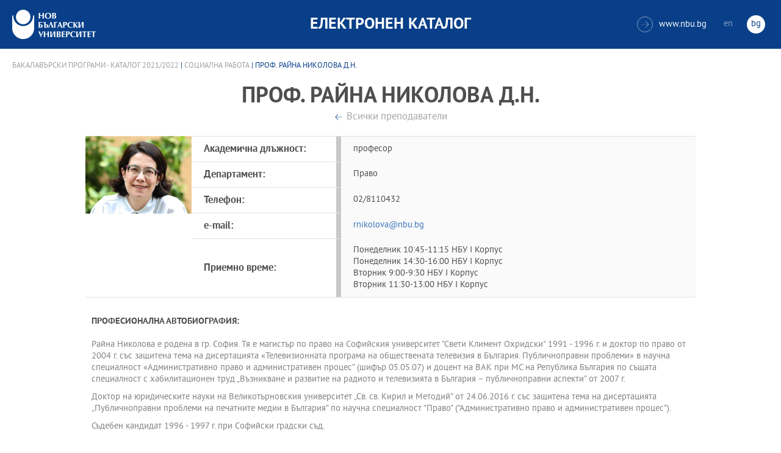

--- FILE ---
content_type: text/html
request_url: https://ecatalog.nbu.bg/default.asp?V_Year=2021&PageShow=teacherpresent&P_Menu=teachers&Fac_ID=3&P_ID=2333&T_ID=3113&l=0
body_size: 92469
content:


<!-- 
за въртенето 
в inc_firstpage    
виж public\js\main.js 
function home_carousel() 
var time = 70000; // time in seconds бяха 7
-->


<!DOCTYPE html>
<html>
	<head>

<!-- Global site tag (gtag.js) - Google Analytics -->
<script async src="https://www.googletagmanager.com/gtag/js?id=UA-31920441-1"></script>
<script>
  window.dataLayer = window.dataLayer || [];
  function gtag(){dataLayer.push(arguments);}
  gtag('js', new Date());

  gtag('config', 'UA-31920441-1');
</script>

		<title>проф. Райна Николова&nbsp;д.н. - Социална работа - НБУ</title>
		<meta charset="utf-8" />


		<meta name="viewport" content="width=device-width, initial-scale=1.0, maximum-scale=1.0, user-scalable=0" />
		<link rel="stylesheet" type="text/css" href="public/css/owl.carousel.min.css">
        <link rel="stylesheet" type="text/css" href="public/css/jquery.mCustomScrollbar.min.css">
		<link rel="stylesheet" type="text/css" href="public/css/animate.css">
		<link rel="stylesheet" type="text/css" href="public/css/styles.css">
		<script type="text/javascript" src="public/js/jquery-1.12.3.min.js"></script>
		<script type="text/javascript" src="public/js/owl.carousel.js"></script>
	
		<script type="text/javascript" src="public/js/jquery.mousewheel-3.0.6.min.js"></script>
		<script type="text/javascript" src="public/js/jquery.mCustomScrollbar.min.js"></script>

		<script type="text/javascript" src="public/js/main.js"></script>

	</head>
	<body>



		<div class="wrapper home">




            <!-- основно меню -->
			<header id="main">
                
                <!-- за мобилна версия -->
				<div class="mobile_navigation">
					<a class="logo" href="Default.asp?V_Year=2025&l=0" title="Електронен каталог на НБУ">
						<img src="public/images/logo_nbu_small.png" width="36" height="48" alt="logo" />
					</a>

					<h1>Електронен каталог</h1>

					<span class="menu_trigger">
						<span class="m_line"></span>
						<span class="m_line"></span>
						<span class="m_line"></span>
					</span>
					<nav class="main">
						<div class="navigation_wrap">
                            <!-- менюто горе ляво на мобилната версия -->
							<ul>

								<li>
									<a href="default.asp?V_Year=2025&PageShow=listprograms&Fac_ID=3&M_PHD=0&TabIndex=1&l=0" title="">Бакалавърски програми</a>
								</li>
								<li>
									<a href="default.asp?V_Year=2025&PageShow=listprograms&Fac_ID=4&M_PHD=0&TabIndex=1" title="">Магистърски програми</a>
								</li>
								<li>
									<a href="default.asp?V_Year=2025&PageShow=listprograms&Fac_ID=4&M_PHD=1&TabIndex=1" title="">Докторски програми</a>
								</li>
								<li>
									<a href="default.asp?V_Year=2025&PageShow=listprograms&Fac_ID=13&M_PHD=1&TabIndex=1" title="">Дистанционни програми</a>
								</li>
								<li>
									<a href="javascript:;" title="">Индивидуални програми</a>
								</li>
								<li>
									<a href="javascript:;" title="">Майнър програми</a>
								</li>
								<li>
									<a href="javascript:;" title="">Общообразователни програми</a>
								</li>


							</ul>

							<div class="header-right">
								<a href="http://www.nbu.bg/" target="_blank" title="Към основния сайт на Нов български университет">
									<span class="icon-link">&#xe906;</span>www.nbu.bg
								</a>

								<div class="lang-switch">
									<a href="Default.asp?V_Year=2021&l=1"  >en</a>
									<a href="Default.asp"  class="active">bg</a>
								</div>
							</div>
						</div>
					</nav>
				</div>
                <!-- end мобилна версия -->

                <!-- за десктоп версия -->
				<div class="desktop_navigation">
					<a href="Default.asp?V_Year=2025&l=0" class="logo" title="">
						<img src="public/images/nbu_logo_bg.png" width="137" height="48" alt="logo" />
					</a>

					<h1>Електронен каталог</h1>

					<div class="header-right">
						<a href="http://www.nbu.bg/" target="_blank" title="Към основния сайт на Нов български университет">
							<span class="icon-link">&#xe906;</span>www.nbu.bg
						</a>

						<div class="lang-switch">
							<a href="Default.asp?V_Year=2021&l=1"  >en</a>
							<a href="Default.asp"  class="active">bg</a>
						</div>
					</div>
				</div>
                <!-- end за десктоп версия -->

			</header>
            <!-- end основно меню -->



			<div class="content">



		<div class="wrapper">

			<div class="content">
				<div class="teachers-inner-wrapper">
					
                    <div class="breadcrumbs"><a href="default.asp?V_Year=2021&PageShow=listprograms&Fac_ID=3&TabIndex=&l=0">Бакалавърски програми - Каталог  2021/2022</a> | <a href="default.asp?V_Year=2021&YSem=&Spec_ID=&Mod_ID=&PageShow=programpresent&P_Menu=teachers&Fac_ID=3&P_ID=2333&TabIndex=&l=0">Социална работа</a> | проф. Райна Николова&nbsp;д.н. </div>


					<div class="teachers-inner">

						<!-- <mark class="rang">Доктор</mark> -->
						<h1>проф. Райна Николова&nbsp;д.н.</h1>
						<div>
							<a class="button-back" href="default.asp?V_Year=2021&YSem=&Spec_ID=&Mod_ID=&PageShow=programpresent&P_Menu=teachers&Fac_ID=3&P_ID=2333&TabIndex=&l=0" title="">Всички преподаватели</a>
						</div>
						<div class="person-info">

                            <img src="ShowPicture_teacher.asp?T_ID=3113" width="174" height="250" alt="проф. Райна Николова&nbsp;д.н."/>
							<!-- <img src="public/images/temp/2.jpg" width="174" height="250" alt="missing image"/> -->




							<div class="info-wrapper">
								<div class="table">	
									<div class="row">
										<div class="cell">
											<strong>Академична длъжност:</strong>
										</div>
										<div class="cell">
                                            професор 
											<!-- Главен асистент / Връзки с обществеността на Нов български университет -->
										</div>
									</div>
									<div class="row">
										<div class="cell">
											<strong>Департамент:</strong>
										</div>
										<div class="cell">
											Право
										</div>
									</div>
									<div class="row">
										<div class="cell">
											<strong>Телефон:</strong>
										</div>
										<div class="cell">
											02/8110432
										</div>
									</div>
									<div class="row">
										<div class="cell">
											<strong>e-mail:</strong>
										</div>
										<div class="cell">
											<a href="mailto:rnikolova@nbu.bg" title="">rnikolova@nbu.bg</a>
										</div>
									</div>
									<div class="row">
										<div class="cell">
											<strong>Приемно време:</strong>
										</div>
										<div class="cell">
                                            Понеделник 10:45-11:15 НБУ I Корпус<br />Понеделник 14:30-16:00 НБУ I Корпус<br />Вторник 9:00-9:30 НБУ I Корпус<br />Вторник 11:30-13:00 НБУ I Корпус
                                            <!--
											<strong>Вторник:</strong>  15:00 - 17:00 стая 402 - I Корпус <br>
											<strong>Сряда:</strong>  10:00 - 12:00 стая 402 - I Корпус
                                            -->
										</div>
									</div>
								</div>
							</div>
						</div>

                        
						<div class="rich-text">
							<h2>Професионална автобиография:</h2>
                            <br />
							<p>Райна Николова е родена в гр. София. Тя е магистър по право на Софийския университет "Свети Климент Охридски" 1991 - 1996 г. и доктор по право от 2004 г. със защитена тема на дисертацията «Телевизионната програма на обществената телевизия в България. Публичноправни проблеми» в научна специалност «Административно право и административен процес” (шифър 05.05.07) и доцент на ВАК при МС на Република България по същата специалност с хабилитационен труд „Възникване и развитие на радиото и телевизията в България – публичноправни аспекти” от 2007 г.<p>
Доктор на юридическите науки на Великотърновския университет „Св. св. Кирил и Методий” от 24.06.2016 г. със защитена тема на дисертацията „Публичноправни проблеми на печатните медии в България” по научна специалност "Право" ("Административно право и административен процес").<p>
Съдебен кандидат 1996 - 1997 г. при Софийски градски съд.<p>
Юрисконсулт и административен директор на Българската национална телевизия (1997 - 2003 г.). Представител на БНТ в Оперативното бюро по масмедии към Министерството на транспорта и съобщенията на Република България (2001 - 2003 г.).<p>
Член на Съвета за електронни медии (2004 - 2010 г.). Член на редколегията на Информационния бюлетин на СЕМ.<p>
Доцент в Нов български университет, департамент „Право 1.03.2010 г.<p>
Професор в Нов български университет, департамент „Право” от 1.02.2017 г.Хоноруван преподавател в Нов български университет (2001 – 2010 г.), Югозападния университет „Неофит Рилски” (2003 – 2009 г.) и в Софийския университет „Свети Климент Охридски”, Факултет по журналистика и масови комуникации (2009 г. - досега).<p>
Хоноруван и щатен преподавател във Висше училище „Колеж по пощи и телекомуникации” – София (2010 – 2012 г.).<p>
Хоноруван преподавател в Университета за национално и световно стопанство, специалност „Медия икономика” през 2016 г.<p>
Един от създателите и организаторите на общоуниверситетския семинар на Нов български университет "Българска памет и съвест за тоталитарната държава - исторически и юридически разказ" от март 2016 г. и досега.<p>
Участник и ръководител на международни и национални образтелни, научно-изследователски и институционални проекти:<p>
1. Научно-образователен и институционален проект ТЕМПУС IB_JEP-14425/1999 за създаване на Университетски център за продължаващо обучение на журналисти при СУ "Св. Климент Охридски" (1999 - 2002 г.) - представител на БНТ и член на колектив.<p>
2. Международен проект по програма ФАР "Укрепване на административния капацитет на СЕМ в България" (2004 - 2007 г.) - член на колектив.<p>
3. Научен ръководител на законодателно проучвание към програма „Студенти на стаж в Народното събрание“ (http://students.parliament.bg) на тема "Правни норми, регламентиращи възможността за излъчване на програми, показващи жестокост и насилие, и такива с порнографско съдържание", 2005 г.<p>
4. Научен ръководител на законодателно проучвание към програма „Стенти на стаж в Народното събрание“ (http://students.parliament.bg) на тема "Правен статут на кмета на общината, на общинския съвет и на областния управител", 2005 г.<p>
5. Научен ръководител на законодателно проучвание към програма „Студентстаж в Народното събрание“ (http://students.parliament.bg) на тема "Европейски практики в законодателството по жалбите и петициите на гражданите", 2005 г.<p>
6. Научен ръководител на законодателно проучвание към грама „Студенти на стаж в Народното събрание“ (http://students.parliament.bg) на тема "Административно – териториално устройство", 2005 г.<p>
7. Научен ръководител на законодателно проучвание към програма „Студенти на стаж в Народното събрание“ (http://students.parliament.bg) на тема "Правен режим на лицензиране на операторите за радио- и телевизионна дейност", 2006 г. <p>
8. Научен ръководител на законодателно проучвание към програма „Студенти на стаж в Народното събрание“ (http://students.parliament.bg) на тема "Общественият радио- и телевизионен модел на държавите в Европа – правна рамка, състояние и перспективи", 2006 г. <p>
9. Научен ръководител на законодателно проучвание към рограма „Студенти на стаж в Народното събрание“ (http://students.parliament.bg) на тема "Преминаване от аналогово към цифрово телевизионно разпространение в държавите от Европа и САЩ – практически и законодателни проблеми и решения", 2007 г.<p>
10. Научен ръководител на законодателно проучвание към програма „Студенти на стаж в Народното събрание“ (http://students.parliament.bg) на тема "Публично – частното партньорство в страните от ЕС", 2008 г.<p>
11. Научен ръководител на законодателно проучвание към програма „Студенти на стаж в Народното събрание“ (http://students.parliament.bg) на тема "Правна уредба на конфликта на интереси в някои държави-членки на ЕС и други държави – Канада, САЩ, Русия, Азербайджан, Казахстан, Мексико, Пуерто Рико и Чили", 2008 г.<p>
12. Научен ръководител на законодателно проучвание към програма „Студенти на стаж в Народното събрание“ (http://students.parliament.bg) на тема "Административен и съдебен контрол на придобиване, загубване и възстановяване на гражданство в страни от ЕС във връзка с Европейската конвенция за гражданство", 2009 г. <p>
13. Научен ръководител на законодателно проучвание към програма „Студенти на стаж в Народното събрание“ (http://students.parliament.bg) на тема "Референтен анализ на държавната политика относно финансирането на частните училища в страните от ЕС и ЕИП", 2010 г. <p>
14. Научен ръководител на законодателно проучвание към програма „Студенти на стаж в Народното събрание“ (http://students.parliament.bg) на тема "Норми, институции и процедури за защита на правата на гражданите от неправомерни действия на правоохранителни органи и специални служби – сравнителен анализ на националното законодателство и законодателствата на държави-членки на Европейския съюз и неевропейски държави", 2010 г. <p>
15. Interessenausgleich im Rahmen der Vorratsdatenspeicherung ("Balancing the interests in the context of data retention", INVODAS (2010 - 2012) на Института по европейско медийно право (Саарбрюкен) и Университета в Касел, финансиран от Федералното министерство на образованието и научните изследвания на Федерална република Германия по изследователската програма "Forschung für die zivile Sicherheit" ("Изследвания за гражданска сигурност") - национален представител и член на колектив.<p>
16. Научен ръководител на законодателно проучвание към програма „Студенти на стаж в Народното събрание“ (http://students.parliament.bg) на тема "Процедурата по присъждане на научни степени и научни звания съгласно националното законодателство на страни-членки на Европейския съюз" ("Процедурата по присъждане на научни степени и звания според законодателството на Румъния, Руската федерация и САЩ")", 2010 г.<p>
17. Научен ръководител на законодателно проучвание към програма „Студенти на стаж в Народното събрание“ (http://students.parliament.bg) на тема "Нормативна регламентация на училищната медиация в страните от ЕС", 2011 г.<p>
18. Научен ръководител на законодателно проучвание към програма „Студенти на стаж в Народното събрание“ (http://students.parliament.bg) на тема "Държавата и автономията на висшите училища в ЕС и САЩ", 2012 г. <p>
19. Научен ръководител на законодателно проучвание към програма „Студенти на стаж в Народното събрание“ (http://students.parliament.bg) на тема "Законодателни решения в страните-членки на ЕС, свързани със закрила на детето, насилие над деца, деца в риск и ролята на семейството", 2012 г.<p>
20. Научен ръководител на законодателно проучвание към програма „Студенти на стаж в Народното събрание“ (http://students.parliament.bg) на тема "Финансиране на медии по време на избори", 2012 г. г.<p>
21. Национален научен проект „Електронната медийна среда в условията на преход и цифровизация: 2001- 2012 г.“, финансиран от Фонд „Научни изследвания” към Министерството на образованието, младежта и науката с бенефициент ВТУ "Св. св. Кирил и Методий" (2012 г.) - член на колектив.<p>
22. Инициатор и един от организаторите на национална научно-практическа конференция: <p>
"Медиите в България: 25 години по-късно" (2014 г.) на Нов български университет - ръководител на проекта. <p>
23. Научен ръководител на законодателно проучвание към програма „Студенти на стаж в Народното събрание“ (http://students.parliament.bg) на тема "Проучване на законодателни практики за съдебно обжалване на отнемане и откази за достъп до класифицирана информация, издадени от държавни органи в страни като Великобритания, Германия, Франция, Полша, Чехия, Литва, Латвия, Естония и Румъния", 2015 г.<p>
24. Съорганизатор на националната научно-практическа конференция "Законът на правото или правото на закона" на Нов български университет (2015 г.) - член на колектив.<p>
25. Съорганизатор на националната научно-практическа конференция "25 години департамент "Право" на Нов български университет" (2016 г.) - ръководител на проекта и член на колектив.<p>
26. Национален научно-изследователски проект „Телевизията в България: 1954-2014 г. Програми, журналистика, регулация, нови медии” (2016 г.), финансиран от Фонд "Научни изследвания" на Министерство на облазованието и науката с бенефициент ВТУ „Св.св. Кирил и Методий” - член на колектив. <p>
27. Научен ръководител на законодателно проучвание към програма „Студенти на стаж в Народното събрание" (http://students.parliament.bg) на тема "Законодателни мерки в страните-членки на ЕС, гарантиращи присъствие в радиоефир на национални музикални произведения (чиито автори и/или изпълнители са от съответната страна-членка)", 2018 г. <p>
28. Ръководител на образователен проект "Симулация на съдебен процес "Убеди ме - победи ме!" (2018 г.) на Нов български университет.<p>
29. Инициатор и един от организаторите на национална научно-практическа конференция: "Медиите в България: 30 години по-късно" (2019 г.) на Нов български университет - ръководител на проекта и член на колектив.<p>
30. Инициатор и един от организаторите на национална научна конференция: "Научни четения в памет на Кристиан Таков "Предизвикателства към правото" (2020 г.) на Нов български университет - член на колектив.<p>
31. Научно-изследователски проект в областта на хуманитарните науки: "Проучване на живота и делото на д-р Димитър Христов Точков (1874-1941 г." (2020 - 2023 г.) на Нов български университет - ръководител и член на колектив на проекта.<p>
32. Образователен проект "Дни на административното правосъдие" (2022 г.) на Нов български университет - член на колектив.<p>
33. "Засилване на националния капацитет за ефективно изпълнение на решенията на Европейския съд по правата на човека", етап 2 (2022 - 2024) на Министерство на правосъдието на Република България, финансиран от Норвежкия финансов механизъм - член на колектив. <p>
34. Международен проект „Подкрепа за интеграция на украинските бежанци в България“, семинар „Правна рамка за престоя на чужденци в България“, финансиран от посолството на САЩ в Република България, 2023 г., НБУ, като експерт – лектор. <p>
35. Образователна инициатива "Визуален академичен архив" на епизод 1 "Патриотизъм" (2023 г.); епизод 2 "Доверие" (https://www.youtube.com/watch?v=ugAzzgxhtPo), епизод 3 "Пътуване" (https://www.youtube.com/watch?v=WjdrvUIt6j4) през 2024 г. на Нов български университет - член на колектив (https://www.youtube.com/watch?v=Ezx0EkKjk6U).<p>
36. Инициатор и съорганизатор от името на НБУ на Първото национално студентско състезание по административноправни науки, 13.01.2024 г., организирано от Върховния административен съд, Нов български университет и Софийския университет "Свети Климент Охридски" (https://www.bta.bg/bg/news/bulgaria/600430-pobediteli-v-parvoto-natsionalno-studentsko-sastezanie-po-administrativnopravni-).<p>
Други квалификации и дейности:<p>
Консултант по управление на качеството по стандарт ISO 9001:2008 при въвеждане на стандарта в „Български фермер” ООД и „Печатница София” ЕООД и юрижсконсулт на "Вестникарска група България" ООД (януари 2011 - март 2015 г.).<p>
Главен експертен сътрудник на Комисията по културата и медиите на XLII Народно събрание (юли 2013 - ноември 2014 г.).<p>
Член на работна група за разработване на Национална стратегия за развитие на аудиовизуалния сектор в България (2005 г.) и на работна група за изработването на проект на Закон за изменение и допълнение на Закона за радиото и телевизията по повод въвеждането на Директива 65/2007/ЕО (Директива за аудиовизуалните медийни услуги) в българското законодателство (2009 г.) при Министерство на културата на Република България.<p>
Вещо лице и автор на съдебни експертизи по граждански дела с предмет авторскоправни спорове между телевизионни оператори (2010 - 2014 г.).<p>
Член на Съюза на юристите в България и на Съюза на българските журналисти. <p>
Член на Специализиран научен съвет по правни науки при Висшата атестационна комисия към Министерски съвет на Република България (2007 - 2010 г.).<p>
Член на Комисията по журналистическа етика (2014 – 2018 г.) към фондация "Национален съвет за журналистическа етика".<p>
Носител на наградата "Читател на 2016 г." на Държавна агенция "Архиви" на Република България (https://bntnews.bg/bg/a/drzhavna-agentsiya-arkhivi-otlichi-svoi-dariteli-i-chitateli).<p>
Носител на награда на Върховния административен съд за принос в областта за професионалното обучение и повишаване на квалификацията на съдиите и съдебните помощници в системата на административното правораздаване. 2021 г.<p>
Автор на проект на Закон за Българското национално радио и Българската национална телевизия (2022 г.).<p>
Автор на монографии, учебник, учебни помагала, десетки студии и статии в специализирания научен и периодичен печат.<p>
Съставител на сборниците "Медийна регулация" (2003 г.), "Медиите в България: 25 години по-късно" (2015 г.), "Законът на правото или правото на закона" (2016 г.), "Медиите в България: 30 години по-късно" (2020 г.).<p>
Сътрудник на изданието на Европейската аудиовизуална обсерватория на Съвета на Европа IRIS Newsletter от 2004 г. насам (http://merlin.obs.coe.int/article_search/quick?search=Rayna+Nikolova) и автор на множество публикации.<p>
</p>
                            <br />
							<h2>Публикации:</h2>
                            <br />
							<p>МОНОГРАФИИ:<p>
1.	Публичноправни проблеми на печатните медии в България. София: Дружество „Европейско право“, 2016, 312 с. ISBN 978-619-7296-01-3; ISBN 978-619-7296-02-0<p>
2.	Административноправна същност на информацията. София: Дружество „Европейско право“, 2016, 271 с. ISBN 978-954-91117-0-5; ISBN 978-619-7296-00-6<p>
3.	Възникване и развитие на радиото и телевизията в България. София: Сиела, 2016, 477 с. ISBN 954-649-929-3;978-954-649-929-5<p>
4.	Административноправно положение на обществените електронни медии в България. Благоевград: Университетско издателство „Неофит Рилски“, 2009, 277 с. ISBN 978-954-680-591-1<p>
5.	Телевизионната програма на обществената телевизия. Публичноправни аспекти. София: Сиби, 2004, 264 с. ISBN 954-730-195-0.<p>
<p>
II. УЧЕБНИЦИ<p>
1.	Медийно аудио- и аудиовизуално право. София: НБУ, 2015. Второ преработено и допълнено издание, ISBN 978-954-535-855-5.<p>
2.	Медийно аудио- и аудиовизуално право. София: Фенея, 2010. ISBN 978-954-9499-44-5.<p>
<p>
III. УЧЕБНИ ПОМАГАЛА И ПОСОБИЯ<p>
1.	Управление на културата. В: Сивков, Цв. (състав.) Административно право : специална част : курс лекции. София: Сиби, 2015, с. 135-174. ISBN: 978-954-730-956-2.<p>
2.	Понятието за обществена информация в практиката на Върховния административен съд. (2015). София: Нов български университет. ISBN 978-954-535-845-6, http://ebox.nbu.bg/justpract/.<p>
3.	Сборник нормативни актове и документи. Медийна регулация. (2003). (в съавт). София: Сиби. ISBN 954-730-185-3.<p>
4.	Учебно помагало по административно право и административен процес. София: Нов български университет, 2018 г., ISBN 978-619-233-031-6.<p>
5.	Учебно помагало по административно право. София: Нов български университет, 2020 г. ISBN 978-619-233-111-5.<p>
6.	Учебно помагало по административен процес. София: Нов български университет, 2020 г. ISBN 978-619-233-112-2.<p>
<p>
ІV. КНИГИ<p>
<p>
Закон за Българското национално радио и Българската национална телевизия (проект). София, 2024 г. ISBN 978-619-04-0328-9, достъпен на адрес: https://www.newmedia21.eu/content/2023/09/zakon-za-bnr-i-bnt.pdf.<p>
<p>
V. СТУДИИ<p>
<p>
1.	Конституционните изменения VS. Конституцията. (2024). Административно правосъдие, 2024, № 4, с. 5-56 (72 с.). ISBN 0861-5268 (print).<p>
2.	БНТ. Общественият интерес. - В: Телевизията в България (2001-2013), том 3. Велико Търново: Фабер, с. 174-213 (52 с.). ISBN 978-619-00-1857-5.<p>
3.	Зараждане на медийното законодателство и регулация. - В: Телевизията в България (1991-2000), том 2. Велико Търново: Фабер, с. 113-143 (38 с.). ISBN 978-619-00-1850-6.<p>
4.	Правен статут на Българската телевизия. - В: Телевизията в България (1954-1990), том 1. Велико Търново: Фабер, с. 112-137 (24 с.). ISBN 978-619-00-1841-4.<p>
5.	Сключване на споразумение по общия и специален административнонаказателен процесуален ред. (2024). Юридическо списание на НБУ, 2024, № 1, с. 12-30 (32 с.). ISSN (Online): 1314-5797.<p>
6.	Лични административни права и задължения на гражданите. (2023). Правосъдие и права на човека – София: Институт за правосъдие и права на човека, 2023, № 2, с. 1-28 (43 с.). ISSN 2815-4657.<p>
7.	Подсъдност по административни дела. (2023). Административно правосъдие, 2023, № 2, с. 22-47 (34 с.). ISBN 0861-5268 (print).<p>
8.	Опит за една неочаквана конституционна реформа на изпълнителната власт в Република България. (2023). Юридическо списание на НБУ, 2023, № 2, с. 34-53 (38 с.). ISSN (Online): 1314-5797.<p>
9.	Административни права и задължения на гражданите – същност и видове. (2022) Административно правосъдие – София: Сиела, 2022, № 6, с. 5-30 (36 с.). ISBN 0861-5268 (print).<p>
10.	Централната администрация на изпълнителната власт в Република България – една нереформирана част от системата на държавния апарат. (2022). Юридическо списание на НБУ, 2022, № 2, с. 12-43 (66 с.). ISSN (Online): 1314-5797.<p>
11.	Административноправен статус на родителя в процеса на отглеждане и развитие на детето.В: Тридесет години от приемането на Конвенцията за правата на детето – предизвикателства и перспективи: сборник доклади от международна научна конференция, 10 декември 2019 г., НБУ. Нов български университет, София, 2021, 332-377 (68 с.). ISBN 9786192331986.<p>
12.	Генералният директор на Българското национално радио и казусът с временното спиране на национална програма „Хоризонт“. (2021) ГОДИШНИК на Департамент Право за 2020. София: Нов български университет, 2021, с. 130 - 152 (29 с.). ISBN 1314-8087., ISSN 1314-8087; ISSN 2682-969X.<p>
13.	Ограничения на правото на свободно придвижване по време на извънредно положение заради пандемия, причинена от SARS-COV-2. (2021). Юридическо списание на НБУ 2020, № 2, с. 12 - 61. ISSN (Online): 1314-5797 (https://law.nbu.bg/bg/law-journal-of-new-bulgarian-university).<p>
14.	Конституционни измерения на обществения интерес, охраняван при упражняването на изпълнителната дейнос. (2020). Юридическо списание на НБУ 2020, № 1, с. 10 – 29. ISSN (Online): 1314-5797 (https://law.nbu.bg/bg/law-journal-of-new-bulgarian-university).<p>
15.	Опит за една нова систематизация на учебната дисциплина, изучаваща административното материално право – специална част. (2020). В: ГОДИШНИК на Департамент Право 2019, с. 118 – 168. София: Нов български университет. ISSN (Online): 2682-969Х (https://law.nbu.bg/bg/godishnik-na-departament-pravo).<p>
16.	Промените в Административнопроцесуалния кодекс и гаранциите за пълноценно реализиране на правото на защита на гражданите в административния процес. В: Правата на гражданите и тяхната защита. София: Нов български университет, 2019 г. с. 309-341. ISBN 978-619-233-079-8 (книжно издание), 978-619-233-078-1 (електронно издание).<p>
17.	Комуникационните права на детето. (2018). В: ГОДИШНИК на Департамент Право 2017, с. 68 - 118. София: Нов български университет. ISBN 1314-8087.<p>
18.	Нова телевизия. Риалити формaтите. (2016). NEWMEDIA21. Медиите на 21 век. https://www.newmedia21.eu/content/2016/02/Nikolova_New_TV01.pdf. ISSN 1314-3794.<p>
19.	бТВ. Новините и шоуто. (2016). NEWMEDIA21. Медиите на 21 век. https://www.newmedia21.eu/content/2016/02/Nikolova_bTV01.pdf. ISSN 1314-3794.<p>
20.	БНТ. Общественият интерес. (2016). NEWMEDIA21. Медиите на 21 век. https://www.newmedia21.eu/izsledvaniq/bnt-obshtestveniyat-interes/. ISSN 1314-3794.<p>
21.	Регионалните програми на БНТ и цифровизацията. (2014). В: Годишник на департамент „Масови комуникации“ на НБУ за 2013. София: Нов български университет. http://ebox.nbu.bg/mascom14/view_lesson.php?id=7. ISSN 1310-8670. (41 с.).<p>
22.	Върховният административен съд и медийната регулация. (2014). Сборник доклади от конференция „100 години Върховен административен съд“, с. 353 – 391. София: Университетско издателство „Св. Климент Охридски“. ISBN: 9789540737942.<p>
23.	Историко-правен анализ на законодателството в областта на електронните медии. (2013). NEWMEDIA21. Медиите на 21 век. https://www.newmedia21.eu/proekti/istoriko-praven-analiz-na-zakonodatelstvoto-v-oblastta-na-elektronnite-medii/. ISSN 1314-3794. (30 с.).<p>
24.	Редакционно съдържание и търговско слово в електронните медии – правни и етични норми. (2013) NEWMEDIA21. Медиите на 21 век. https://www.newmedia21.eu/proekti/redaktsionno-sa-da-rzhanie-i-ta-rgovsko-slovo-v-elektronnite-medii-pravni-i-etichni-normi/. ISSN 1314-3794. (34 с.)<p>
25.	„Шоуто на Слави“ vs. „Господари на ефира“. (2012). В: Годишник на департамент „Масови комуникации“ на НБУ. http://ebox.nbu.bg/mascom13/view_lesson.php?id=11. ISSN 1310-8670. (23 с.).<p>
26.	Балансът между свободата на изразяване и закрилата на авторското право в шоубизнеса. (2012). В: ГОДИШНИК на Департамент Право 2011, с. 127 - 158. София: Нов български университет. ISBN 1314-8087.<p>
27.	Регулация в телевизионната среда. В: Телевизионната среда (2001 – 2010 г.). Велико Търново, Фабер, 2011, с. 257 – 359. ISBN 978-954-400-584-9.<p>
28.	Административнонаказателна отговорност по Закона за радиото и телевизията. (2011). В: ГОДИШНИК на Департамент Право 2010, 228 – 247. София: Нов български университет. ISBN 1314-8087.<p>
29.	Публичноправен режим на спонсорството в радио- и телевизионната дейност. (2009). Търговско право, 2009, № 4, с. 5 - 31. ISBN 0861-6892.<p>
30.	Правна същност и регулация на медийната дейност. (2009). В: Годишник на департамент „Масови комуникации” на НБУ. http://ebox.nbu.bg/mas_com10/view_lesson.php?id=73. ISSN 1310-8670, (21 с.).<p>
31.	Административноправен режим на обществените електронни медии във Федерална Република Германия. (2009). В: Годишник на департамент „Масови комуникации” на НБУ за 2008 г. София: Нов български университет. http://ebox.nbu.bg/masovi_komunikacii/sk1_6.html (31 с.).<p>
32.	Правата на гражданите в Органическия устав на Източна Румелия. (2008). Юридически свят. 2008, № 2, 137 – 179. София: Сиби. ISBN 1311-3488.<p>
33.	Общоприетите морални норми – ограничителен критерий на радио- и телевизионното съдържание. (2008). Общество и право, 2008, № 5, с. 58 - 68; 2008, № 6, с. 22 - 40. ISSN 0204-85-23.<p>
34.	Правен статус на френския медиен регулатор. (2007). В: Годишник на департамент „Масови комуникации” на НБУ за 2006 г. София: Нов български университет, 2007. http://ebox.nbu.bg/mk07/stl/Rayna_Nikolova.htm. ISSN 13-10-86-70, (21 с.).<p>
35.	Развитие на обществените електронни медии в Европа през XX век – историко-правен анализ. (2007). Юридически свят, 2007, № 1, 87 – 118. София: Сиби. ISBN 1311-3488<p>
36.	Програма на обществените оператори. В: Медийно право. Чолаков, Р. (съст.). Речник на основните понятия. София: Труд и Вестникарска група България, 2005, с. 355 – 375. ISBN 9545285486.<p>
37.	Българското медийно законодателство в периода 1947 – 1991 г. (2005). Юридически свят. 2005, № 1, 71 – 89. София: Сиби. ISBN 1311-3488.<p>
<p>
VІ. СТАТИИ<p>
<p>
1.	Същност и съдържание на особено важни държавни и обществени интереси. (2025).  – DE JURE – В. Търново: 2025, № 1, с. 25-33. ISSN 1314-2593; ISSN 2367-8410.<p>
2.	Медийно законодателство и регулация. В: Телевизията в България (2001-2013), том 3. Велико Търново: Фабер, с. 44-52 (11 с.). ISBN 978-619-00-1857-5.<p>
3.	Аналоговото телевизионно разпространение. В: Телевизията в България (2001-2013), том 3. Велико Търново: Фабер, с. 9-23 (19 с.). ISBN 978-619-00-1857-5.<p>
4.	Милен Цветков между Нова телевизия и БНТ. В: Телевизията в България (2001-2013), том 3. Велико Търново: Фабер, с. 166-174 (11 с.). ISBN 978-619-00-1857-5.<p>
5.	Финансиране на независимо филмово продуцентство извън правилата на ЕС. В: Творчеството на проф. Константин Кацаров през призмата на съвременното право. София: Нов български университет, 2024, с. 56-72 (15 с.). ISSN 3033-1129 (Print), 3033-1137 (Online).<p>
6.	Проектът на Закон за БНР и БНТ – възможност за гарантиране най-сетне на техния обществен характер. (15 с.). (2024). NEWMEDIA21. Медиите на 21 век. https://www.newmedia21.eu/izsledvaniq/proektat-za-zakon-za-bnr-i-bnt-vazmozhnost-za-garantirane-naj-setne-na-tehniya-obshtestven-harakter/. ISSN 1314-3794.<p>
7.	Признаване на право на обезщетение за неимуществени вреди на юридическите лица е равносилно на цензура [онлайн]. (2024). - News lex.bg, Електронно издание ISSN 2682-9606, 10.07.2024 г.<p>
8.	По следите на една докторска дисертация от края на ХІХ век – съвременен модел на дигитализация на научен архив. В: Сборник с доклади от Лятна школа по връзки с обществеността 2023 г. София: Нов български университет, 2023, с. 91.99. ISBN 978-619-233-278-5.<p>
9.	Административноправна защита на лицата, подаващи сигнали за нарушения на правото на Европейския съюз. (2023). – DE JURE – В. Търново: 2023, № 2, с. 213-217. ISSN 1314-2593; ISSN 2367-8410.<p>
10.	Похвално слово за Закона за устройството на съдилищата от 1898 г. (2023). – DE JURE – В. Търново: 2023, № 1, с. 29-34. ISSN 1314-2593; ISSN 2367-8410.<p>
11.	Административно право на хуманно отношение на лишените от свобода и задържаните под стража лица в съдебната практика на Върховния административен съд и административните съдилища в Република България. – Дигитална библиотека в изпълнение на онлайн проект на Асоциацията на българските административни съдии (АБАС) „Повишена информираност на гражданите, бизнеса, публичния и неправителствен сектор чрез създаване и поддържане на актуална база данни, включваща съдебна практика и други материали в областта на административното правораздаване“ с финансовата подкрепа на Фондация „Америка за България“, рубрика „Административно право на гражданите“ [https://www.abaj.bg/library], 1.02.2023 г.<p>
12.	Критерии от значение за преценката дали условията на изтърпяване на един ограничителен режим  могат да са в нарушение на Конвенцията за защита правата на човека и основните свободи. – Дигитална библиотека в изпълнение на онлайн проект на Асоциацията на българските административни съдии (АБАС) „Повишена информираност на гражданите, бизнеса, публичния и неправителствен сектор чрез създаване и поддържане на актуална база данни, включваща съдебна практика и други материали в областта на административното правораздаване“ с финансовата подкрепа на Фондация „Америка за България“, рубрика „Право на СЕС и ЕСПЧ“ [https://www.abaj.bg/library], 1.02.2023 г.<p>
13.	Лични административни права и задължения на гражданите. – Дигитална библиотека в изпълнение на онлайн проект на Асоциацията на българските административни съдии (АБАС) „Повишена информираност на гражданите, бизнеса, публичния и неправителствен сектор чрез създаване и поддържане на актуална база данни, включваща съдебна практика и други материали в областта на административното правораздаване“ с финансовата подкрепа на Фондация „Америка за България“, рубрика „Административно право на гражданите“ [https://www.abaj.bg/library], 6.11.2023 г.<p>
14.	Политически административни права и задължения на гражданите. – Дигитална библиотека в изпълнение на онлайн проект на Асоциацията на българските административни съдии (АБАС) „Повишена информираност на гражданите, бизнеса, публичния и неправителствен сектор чрез създаване и поддържане на актуална база данни, включваща съдебна практика и други материали в областта на административното правораздаване“ с финансовата подкрепа на Фондация „Америка за България“, рубрика „Административно право на гражданите“ [https://www.abaj.bg/library], 6.11.2023 г.<p>
15.	Икономически административни права и задължения на гражданите. – Дигитална библиотека в изпълнение на онлайн проект на Асоциацията на българските административни съдии (АБАС) „Повишена информираност на гражданите, бизнеса, публичния и неправителствен сектор чрез създаване и поддържане на актуална база данни, включваща съдебна практика и други материали в областта на административното правораздаване“ с финансовата подкрепа на Фондация „Америка за България“, рубрика „Административно право на гражданите“ [https://www.abaj.bg/library], 6.11.2023 г.<p>
16.	Социални административни права и задължения на гражданите. – Дигитална библиотека в изпълнение на онлайн проект на Асоциацията на българските административни съдии (АБАС) „Повишена информираност на гражданите, бизнеса, публичния и неправителствен сектор чрез създаване и поддържане на актуална база данни, включваща съдебна практика и други материали в областта на административното правораздаване“ с финансовата подкрепа на Фондация „Америка за България“, рубрика „Административно право на гражданите“ [https://www.abaj.bg/library], 6.11.2023 г.<p>
17.	Културни административни права и задължения на гражданите. – Дигитална библиотека в изпълнение на онлайн проект на Асоциацията на българските административни съдии (АБАС) „Повишена информираност на гражданите, бизнеса, публичния и неправителствен сектор чрез създаване и поддържане на актуална база данни, включваща съдебна практика и други материали в областта на административното правораздаване“ с финансовата подкрепа на Фондация „Америка за България“, рубрика „Административно право на гражданите“ [https://www.abaj.bg/library], 6.11.2023 г.<p>
18.	Административни органи за защита на правата на гражданите. – Дигитална библиотека в изпълнение на онлайн проект на Асоциацията на българските административни съдии (АБАС) „Повишена информираност на гражданите, бизнеса, публичния и неправителствен сектор чрез създаване и поддържане на актуална база данни, включваща съдебна практика и други материали в областта на административното правораздаване“ с финансовата подкрепа на Фондация „Америка за България“, рубрика „Административно право на гражданите“ [https://www.abaj.bg/library], 6.11.2023 г.<p>
19.	Новите обществени реалности и старите законодателни проблеми, свързани с управлението, програмната дейност и финансирането на БНР и БНТ. (2022). – NEWMEDIA21. Медиите на 21 век = Newmedia21. The media of the 21 century – Sofia: , 2022, ISSN 1314-3794.<p>
20.	Необходим е напълно нов устройство закон за БНР и БНТ. (2022). – DE JURE – В. Търново: 2022, №1, с. 14-24. ISSN 1314-2593 (Print), ISSN 2367-8410 (Online).<p>
21.	Проектът на Закон за БНР и БНТ – гаранция за спазване на изискванията на Съвета на Европа за независимост, прозрачност, отчетност и устойчивост на обществените медии в България. В: ТРИДЕСЕТ години България в Съвета на Европа – върховенство на правото, демокрация, права на човека – София: Нов български унив., 2022, с. 84-96. ISBN 978-619-233-240-2; ISBN 978-619-233-241-9.<p>
22.	Административни права и задължения на гражданите. – Дигитална библиотека [нереферирано издание]  в изпълнение на онлайн проект на Асоциацията на българските административни съдии (АБАС) „Повишена информираност на гражданите, бизнеса, публичния и неправителствен сектор чрез създаване и поддържане на актуална база данни, включваща съдебна практика и други материали в областта на административното правораздаване“ с финансовата подкрепа на Фондация „Америка за България“, рубрика „Административно право на гражданите“ [https://www.abaj.bg/library], 19.12.2022 г.<p>
23.	Висшето юридическо образование – поредното предизвикателство пред правото. В: Предизвикателства към правото. Научни четения в памет на Кристиан Таков. – София: Нов български университет, 2021, с. 511-528. ISBN 978-619-233-181-8.<p>
24.	Кодификацията на българското административно законодателство – необходимо условие за върховенството на правото. В: Върховенство на правото – актуални проблеми: сборник доклади от научна конференция, проведена на 9 декември 2020 г., НБУ. – София, Нов български университет, 2021, с. 32-46. ISBN 978-619-233-199-3.<p>
25.	Правна уредба на собствеността на печатните медии в България – една (не) загубена битка за прозрачност. В: Медиите в България: 30 години по-късно. София: Нов български университет, 2020 г., с. 219 – 227. ISBN 978-619-233-143-6 (https://law.nbu.bg/bg/publikacii/mediite-v-bylgariq-30-godini-po-kysno-nacionalna-nauchno-prakticheska-konferenciq).<p>
26.	Административно наказване в сферата на административния надзор. В: 50 години Закон за административните нарушения и наказания. София: Университетско издателство „Св. Климент Охридски“, 2020 г., с. 54 – 67. ISBN 978-954-07-4975-4.<p>
27.	Правна регулация на футбола – забрани и ограничения. (2020). Юридическо списание на НБУ 2020 (1), с. 10 – 29. ISSN (Online): 1314-5797 (https://law.nbu.bg/bg/law-journal-of-new-bulgarian-university).<p>
28.	Нормативни проблеми на развитието на академичния състав в България. В: Годишник на департамент „Право“ на Нов български университет за 2018 г. София: Нов български университет, 2019 г., с. 107-133. ISSN 1314–8087 (print), ISSN 2682–969X (online).<p>
29.	Организация и ефективност в дейността на публичната администрация (2007 – 2017 г.). В: ДЕСЕТ години България в Европейския съюз – въздействие върху развитието на публичните политики и законодателство: сборник с доклади от национална конференция. София: Нов български университет, 2020, с. 70 – 77. http://ebox.nbu.bg/bgineu/index4.php?id=10. ISSN 978-619-233-025-5.<p>
30.	Отговорността на декуриона според конституцията, издадена от император Константин през 329 година. (2018). IUS Romanum. ADMINISTRATIO, с. 278 - 287. София: Софийски университет, Юридически факултет, 2018. ISSN 2367-7007.<p>
31.	За разликата между медийните аудиовизуални услуги и електронните съобщителни услуги. – Съдебно право [онлайн], 8.10.2018, (https://www.sadebnopravo.bg/biblioteka/2018/10/8/-).<p>
32.	Оценка на въздействие на нормативни актове – същност и видове. (2017). В: 25 години департамент „Право“ на НБУ, 2017, с. 231 – 238. София: Нов български университет. http://ebox.nbu.bg/dp25/pdf/24.pdf. ISBN 978-954-535-985-9.<p>
33.	Краят на радио „България“ и националната медийна регулация. (2017). В: ГОДИШНИК на Департамент Право 2016, с. 129 – 143. София: Нов български университет. ISBN: 1314-8087.<p>
34.	Цензурата и пресата в Англия през XV - XVII век. (2016). В: ГОДИШНИК на Департамент Право 2016, с. 229 - 243. София: Нов български университет. ISBN 1314-8087<p>
35.	Правото на отговор и печатните медии в България. (2016). – DE JURE – В. Търново: 2016, № 1, с. 32 - 38. Велико Търново: ВТУ „Св. св. Кирил и Методий”. ISBN 1314-2593.<p>
36.	Прозрачност във финансирането и собствеността на медиите – административноправна гаранция за редакционната им независимост. (2015). – NEWMEDIA21. Медиите на 21 век. https://www.newmedia21.eu/analizi/prozrachnost-vav-finansiraneto-i-sobstvenostta-na-mediite-administrativnopravna-garantsiya-za-redaktsionnata-im-nezavisimost/. ISSN 1314-3794. (13 с.).<p>
37.	Интелектуалната собственост и разпространението на телевизионни програми. (2015). В: De jure. 2015, № 1, с. 32 – 38. Велико Търново: ВТУ „Св. св. Кирил и Методий“. ISBN 1314-2593.<p>
38.	Предизвикателства пред медийното законодателство: особености на българската посткомунистическа реалност. В: Медиите в България 25 години по-късно. Сборник от конференция, 2015, с. 45 – 51. София: Нов български университет. ISBN 978-954-535-865-4.<p>
39.	Правомощия на Комисията по досиетата при обявяване на принадлежност към органите на бившата Държавна сигурност. (2015). В: ГОДИШНИК на Департамент Право 2014, с. 97 – 114. София: Нов български университет. ISBN: 1314-8087.<p>
40.	Административноправни проявления на понятието „информация“. (2014). В: Научни трудове на Русенския университет. Русе: Русенски университет „Ангел Кънчев“, 2014/53/7, с. 98 – 102. ISSN 1311-3321.<p>
41.	Сходство между предаванията „Отечествен фронт“ и „Фронт”. (2014). В: Годишник на департамент „Масови комуникации“ на НБУ. София: Нов български университет. http://ebox.nbu.bg/mascom15/view_lesson.php?id=17. ISSN 1310-8670. (19 с.).<p>
42.	Сигурност и медии – правни и етични проблеми. (2013). В: Наука, образование, сигурност: Юбилейна международна научна конференция „Десет години образование по сигурност в НБУ: Състояние и перспективи пред обучението в условие на динамика и труднопредвидима среда“. София: Нов български университет, 2013, с. 349 – 360. ISBN: 9789545357961.<p>
43.	Някои тревожни бележки за състоянието на администрацията в България. (2013). В: Научни трудове на Русенския университет „Ангел Кънчев“. Русе: 2013/52/7, с. 72 – 84. ISSN: 1311-3321.<p>
44.	Реклама и цифрова среда. В: Дигиталните медии – речник на основните понятия. Велико Търново: Фабер, 2012, с. 285 – 297. ISBN: 978-954-400-813-0.<p>
45.	Медийна саморегулация онлайн. (2012). В: Дигиталните медии – речник на основните понятия. (2012). Велико Търново: Фабер, с. 275 – 285. ISBN: 978-954-400-813-0.<p>
46.	Медийна регулация онлайн. В: Дигиталните медии – речник на основните понятия. Велико Търново: Фабер, 2012, с. 265 – 275. ISBN: 978-954-400-813-0.<p>
47.	Защита на личния живот, безопасност и сигурност. В: Дигиталните медии – речник на основните понятия. Велико Търново: Фабер, 2012, с. 254 – 265. ISBN 978-954-400-813-0.<p>
48.	Защита на децата в дигиталната епоха. В: Дигиталните медии – речник на основните понятия. Велико Търново: Фабер, 2012, с. 238 – 254. ISBN: 978-954-400-813-0.<p>
49.	Аналоговото телевизионно излъчване – от параграф в параграф. (2012). – Общество и право, 2012, № 4, с. 3 – 26 и 2012, № 5, с. 47 – 66. София: Фенея. ISSN: 0204-85-23.<p>
50.	Архивът на БНТ по казуса „Всяка неделя“. В: Научни трудове на Русенския университет „Ангел Кънчев“. Русе: Русенски университет „Ангел Кънчев“, 2012/51/7, 2012, с. 246 – 249. ISSN: 1311-3321.<p>
51.	Процедура по номинация на представител от квотата на държавния глава в СЕМ или зле организирано президентско шоу. (2012). Правен преглед (Юридическото списание на Нов български университет), 2012, № 2, с. 67 – 89. София: Нов български университет. ISSN 1314-5797. http://193.19.172.24/PUBLIC/IMAGES/File/departamenti/pravo/llaw_journal/22012/3_rajna%20nikolova.pdf.<p>
52.	Критерии за оценка на съдържание, което е неблагоприятно или създава опасност от увреждане на физическото, психическото, нравственото и/или социалното развитие на децата. (2011). В: Годишник на департамент „Масови комуникации“ на НБУ. http://ebox.nbu.bg/mascom12/view_lesson.php?id=11. ISSN: 1310-8670. (20 с.).<p>
53.	Отразяване на дейността на парламента – сравнителен анализ. (2011). – DE JURE – В. Търново: 2011, № 1, с. 66 – 73. ISBN 1314-2593<p>
54.	Сгрешеният модел на програмиране в БНТ. – Общество и право, 2011, № 1, с. 29 – 39. София: Фенея. ISSN: 0204-85-23.<p>
55.	Правна уредба и политики в борбата срещу детската порнография в Интернет. (2010) В: Годишник на департамент „Масови комуникации“ на НБУ. http://ebox.nbu.bg/mk10/index2.php?id=ne2/a/7.%20Rayna_Nikolova_red.htm. ISSN 1310-8670. (19 с.).<p>
56.	Общественият характер на БНР и БНТ – социална необходимост и предизвикателство пред правната уредба. В: Научни трудове на Русенския университет „Ангел Кънчев“. Русе: Русенски университет „Ангел Кънчев“, 2010, 2010/49/7, с. 34 – 38. ISSN: 1311-3321.<p>
57.	Конституционноправни аспекти на свободата в медийната дейност. (2010). Правен преглед (Юридическото списание на Нов български университет), 2010, № 1, с. 1 – 16. София: Нов български университет. ISSN: 1314-5797.http://193.19.172.24/PUBLIC/IMAGES/File/departments/law/Spisanie/1_2010/sadarzanie%201-%202010.pdf.<p>
58.	Саморегулация и съвестно регулиране на радио- и телевизионната дейност. (2009). – Общество и право, 2010, № 1, с. 56 – 67 и 2009, № 10, с. 75 – 88. София: Фенея. ISSN 0204-85-23.<p>
59.	Състав, конституиране и мандат на Съвета за електронни медии. (2009). – Общество и право, 2009, № 8, с. 84 – 100. София: Фенея. ISSN 0204-85-23.<p>
60.	Достъп до радио- и телевизионни програми. (2009). – Съвременно право, 2009, № 2, с. 18 – 33. София: Сиби. ISBN: 0861-1815. <p>
61.	Административноправен статус на председателя на СЕМ. – Административно правосъдие, 2009, № 6, с. 31 – 46. София: Върховен административен съд. ISBN 0861-5268.<p>
62.	Компетентност на Съвета за електронни медии. – Административно правосъдие, 2009, № 5, с. 7 – 25. София: Върховен административен съд. ISBN 0861-5268. <p>
63.	Разрешителни режими в областта на радио- и телевизионната дейност. – Административно правосъдие, 2009, № 4, с. 7 – 22. София: Върховен административен съд. ISBN: 0861-5268.<p>
64.	Правно положение на медийния регулаторен орган. – Административно правосъдие, 2009, № 3, с. 18 – 28. София: Върховен административен съд. ISBN: 0861-5268.<p>
65.	Административен надзор при предсрочно прекратяване на мандатите на членовете на управителните органи на БНР и БНТ. – Административно правосъдие, 2008, № 5, с. 27 – 45. София: Върховен административен съд. ISBN: 0861-5268.<p>
66.	Административен надзор върху дейността на БНР и БНТ. – Административно правосъдие, 2008, № 3, с. 19 – 33. София: Върховен административен съд. ISBN: 0861-5268.<p>
67.	Процедури по избор на генерални директори на БНР и БНТ – административноправни аспекти. (2008). Правен преглед (Юридическото списание на Нов български университет), 2008, № 1, с. 113 – 129. София: Нов български университет. ISSN: 1314-5797.<p>
68.	Правно положение на Би Би Си. (2006). В: Годишник на департамент „Масови комуникации“ на НБУ. http://193.19.172.24/webs/masscomannual/content/p3742.htm. (17 с.)<p>
69.	Рекламата и обществените електронни медии в Европа – сравнителноправен анализ. (2006). Търговско право, 2006, № 1, с. 5 – 21. ISBN 0861-6892.<p>
70.	Правна уредба на рекламата в електронните медии. В: Сборник с коментари по прилагане на потребителското законодателство в България (Състав., ред. Богомил Николов, Огнян Варадинов). София: Българска национална асоциация на потребителите и Симолини 94, 2006, с. 70 – 88.<p>
71.	Програма. В: Медийно право. Чолаков, Р. (съст.). Речник на основните понятия. София: Труд и Вестникарска група България, 2005, с. 336 – 353. ISBN: 9545285486.<p>
72.	Закрила на децата и непълнолетните. В: Медийно право. Чолаков, Р. (съст.). Речник на основните понятия. София: Труд и Вестникарска група България, 2005, с. 119 – 129. ISBN: 9545285486.<p>
73.	Медиите и предизборната кампания. (2005). – Съвременно право, 2005, № 2, с. 40 – 55. София: Сиби. ISBN 0861-1815.<p>
74.	Българското медийно законодателство в периода 1878 – 1947 г. (2004). – Юридически свят, 2004, № 2, с. 118 – 129. София: Сиби. ISBN: 1311-3488<p>
75.	Регулация и саморегулация на медиите. (2004). – Съвременно право, 2004, № 6, с. 7 – 23. София: Сиби. ISBN: 0861-1815.<p>
76.	Намесата на медиите в личния живот на гражданите. (2004). – Съвременно право, 2004, № 4, с. 20 – 35. София: Сиби. ISBN: 0861-1815.<p>
77.	Административен контрол върху телевизионната програма. (2003). – Съвременно право, 2003, № 5, с. 32 – 47. София: Сиби. ISBN: 0861-1815.<p>
78.	Регулиране на телевизионната програма. Сравнителноправен анализ. (2003). – Съвременно право, 2003, № 3, с. 40 – 52. София: Сиби. ISBN 0861-1815.<p>
<p>
Създател на сайта: Медиите в България - право и етика (https://ebox.nbu.bg/law_ethic_media/index.php)</p>

						</div>


						<dl>
							<dt class="visible">Курсове от текущия семестър:</dt>
							<dd>
								<div class="links-box">	

									<a href="javascript:;" title=""><span>OOOK245&nbsp;Право и култура</span></a>

								</div>
							</dd>
						</dl>



<!--
						<div class="rich-text">
							<h2>Основни изследователски интереси в областта на:</h2>
							<p>Управление на проекти в областта на научните изследвания, висшето образование и ученето през целия живот; създаване и поддържане на отношения в многоаспектна междукултурна среда, управление на обществени отношения и екипи</p>
							<h2>Допълнителни изследователски интереси в областта на:</h2>
							<p>специални събития, междукултурни комуникации, развитие на висшето образование</p>
							<h2>Възможности за експертиза в областта на:</h2>
							<p>управление на проекти в областта на научните изследвания, висшето образование и ученето през целия живот; създаване и поддържане на отношения в многоаспектна междукултурна среда, управление на обществени отношения и екипи</p>
							<h2>Преподавателски интереси в областта на:</h2>
							<p>връзки с обществеността, вътрешни комуникации, политически комуникации, специални събития, междукултурни комуникации, презентационни умения</p>
						</div>

						<dl>
							<dt class="visible">Образование:</dt>
							<dd>
								<ul>
									<li>2011 г. доктор по политология на Нов български университет</li>
									<li>2006 г. магистър по маркетинг, реклама и ПР на Шефийлд Юнвърсити </li>
									<li>2004 г. бакалавър по масови комуникации на Нов български университет</li>
								</ul>
							</dd>
							<dt class="visible">Творчески изяви:</dt>
							<dd>
								<ul>
									<li>Доклад на тема „Communicating Charity: Bulgarian Print Media, Dec 2012“ на конференцията на тема „Знание, култура и промяна в организациите“, провела се през м. февруари 2015 г. в Университета в Бъркли, САЩ</li>
									<li>Доклад на тема „Internal Organizational Communications in Bulgarian Companies“, четиринайсета международна конференция „Знание, култура и промяна в организациите“, провела се през м. август 2014 г. в Оксфорд, Великобритания</li>
									<li>Crisis communication plans: preparation and implementation, цикъл лекции в Академия по безопасност, СанктПетербург, Русия, септември 2013 г.</li>
								</ul>
							</dd>
							<dt>Участие в национални и международни проекти</dt>
							<dd>
								<ul>
									<li>Научен ръководител на ХVІ ЛЯТНА ШКОЛА по Пъблик Рилейшънс, “Комуникация и култура” Дати за провеждане: 5 и 6.07.2014 г., УБ “Бачиново”, Благоевград</li>
									<li>Научен ръководител на ХV ЛЯТНА ШКОЛА по Пъблик Рилейшънс, “Изборите в ПР и ПР при избори” Дати за провеждане: 29 и 30.06.2013 г., УБ “Бачиново”, Благоевград</li>
									<li>Автор на проектното предложение и ръководител на проект „Студентски практики“, Оперативна програма “Развитие на човешките ресурси”, до 13 март 2013 г.</li>
									<li>Автор на проектното предложение и ръководител на проект „Ученически практики“, Оперативна програма “Развитие на човешките ресурси”, до 13 март 2013 г.</li>
									<li>Експерт по проект на международен консорциум Хофстеде за разработване на курсовете за магистърска програма “Международна комуникация” на английски език.</li>
									<li>Координатор в NELLII Life long Learning, Международен проект Главна дирекция Образование и култура на Европейската комисия, март 2012 – март 2013 г.</li>
									<li>Консултант по проект „Партньорство за продължаващата квалификация и обучение на учителите”, програма „Леонардо да Винчи”, координираща институция: Birmingham city university за обучение на учители Partnership Around the Continual Training for Teachers \PACT\ Education and Culture Lifelong Learning Programme. Партньори по пректа са Birmingham City University, Paris Chambers of Commerce, National Institute for Training and Career Development in Education Bulgaria, University of Beira Interior \Portugal\, University of Zlina \Slovakia\, Capa Anatolian Teacher Training High School \Turkey\</li>
									<li>Проведени обучения на администрация в НБУ – 31 май и 14 юни 2013 г. “Как да общуваме със студенти и кандидат-студенти”</li>
								</ul>
							</dd>
							<dt>По-важни публикации</dt>
							<dd>
								<ul>
									<li>Доклад на тема „Communicating Charity: Bulgarian Print Media, Dec 2012“ на конференцията на тема „Знание, култура и промяна в организациите“, провела се през м. февруари 2015 г. в Университета в Бъркли, САЩ</li>
									<li>Доклад на тема „Internal Organizational Communications in Bulgarian Companies“, четиринайсета международна конференция „Знание, култура и промяна в организациите“, провела се през м. август 2014 г. в Оксфорд, Великобритания</li>
									<li>Crisis communication plans: preparation and implementation, цикъл лекции в Академия по безопасност, СанктПетербург, Русия, септември 2013 г.</li>
								</ul>
							</dd>

							<dt class="visible">Курсове от текущия семестър: </dt>
							<dd>
								<div class="links-box">	
									<a href="javascript:;" title=""><span>COMB851 Самостоятелна работа "Организационни комуникации"</span></a>
									<a href="javascript:;" title=""><span>COMB849 Аудиовизуална адаптация</span></a>
								</div>
							</dd>
						</dl>
-->


					</div>
				</div>
			</div>
		</div>







			</div>


		</div>

    

		<footer>
			<div class="inner-wrapper">
				<div class="categories_wrapper">
					<nav>
						<span class="left">left</span>
						<span class="right">right</span>
						<div class="mask">
							<ul>
								<li>
									<a href="javascript:;" title="">Електронни услуги</a>
								</li>
								<li>
									<a href="javascript:;" title="">e-learning</a>
								</li>
								<li>
									<a href="javascript:;" title="">УНИВЕРСИТЕТСКИ КАМПУС</a>
								</li>
								<li>
									<a href="javascript:;" title="">Администрация</a>
								</li>
							</ul>
						</div>
					</nav>
					<div class="categories">
						<div class="categories_cont">
							<div class="categories_wrap">
								<div class="box">
									<ul>
										<li>
											<a href="https://cstudent.nbu.bg" target="_blank" title="кандидат-студент - НБУ">ⓔ-кандидат-студент</a>
										</li>
										<li>
											<a href="https://student.nbu.bg" target="_blank" title="е-студент - НБУ">ⓔ-студент</a>
										</li>
										<li>
											<a href="https://teacher.nbu.bg" target="_blank" title="">ⓔ-преподавател</a>
										</li>
										<li>
											<a href="https://mail.nbu.bg/" target="_blank" title="">ⓔ-mail</a>
										</li>
									</ul>
								</div>
								<div class="box">
									<ul>
										<li>
											<a href="https://e-edu.nbu.bg/" target="_blank" title="">MOODLE</a>
										</li>
										<li>
											<a href="https://qopac.nbu.bg/EOSWebOPAC/OPAC/Index.aspx" target="_blank" title="">ⓔ-библиотека</a>
										</li>
										<li>
											<a href="http://ebox.nbu.bg/" target="_blank" title="">ⓔ-книги и сайтове</a>
										</li>
										<li>
											<a href="http://cc.nbu.bg/" target="_blank" title="">ⓔ-training</a>
										</li>
									</ul>
								</div>
								<div class="box">
									<ul>
										<li>
											<a href="https://nbu.bg/bg/za-nbu/nov-bylgarski-universitet/universitetski-kampus/studentski-centyr" target="_blank" title="">Студентски център</a>
										</li>
										<li>
											<a href="https://nbu.bg/bg/za-nbu/nov-bylgarski-universitet/universitetski-kampus/sporten-kompleks" target="_blank" title="">Спортен комплекс</a>
										</li>
										<li>
											<a href="https://nbu.bg/bg/za-nbu/nov-bylgarski-universitet/universitetski-kampus/medicinski-centyr" target="_blank" title="">Медицински център</a>
										</li>
										<li>
											<a href="http://bookshop.nbu.bg/" target="_blank" title="">Книжарници</a>
										</li>
									</ul>
								</div>
								<div class="box">
									<ul>
										<li>
											<a href="https://nbu.bg/bg/za-nbu/struktura-i-upravlenie/administraciq-na-nastoqtelstvoto" target="_blank" title="">Администрация на Настоятелството</a>
										</li>
										<li>
											<a href="https://nbu.bg/bg/za-nbu/struktura-i-upravlenie/centralna-universitetska-administraciq" target="_blank" title="">Централна университетска администрация</a>
										</li>
										<li>
											<a href="https://nbu.bg/bg/za-nbu/struktura-i-upravlenie/centralna-studentska-administraciq" target="_blank" title="">Централна студентска администрация</a>
										</li>
										<li>
											<a href="https://nbu.bg/bg/fakulteti/fakulteti" target="_blank" title="">Факултети</a>
										</li>

									</ul>
								</div>
							</div>
						</div>
					</div>
				</div>
				<div class="line">
					<div class="social">
						<a href="mailto:info@nbu.bg" title=""><span class="tolltip">Свържи се с нас</span>&#xe600;</a>

						<a href="https://www.facebook.com/pages/New-Bulgarian-University/60408350928" target="_blank" title=""><span class="tolltip">Facebook</span>&#xe601;</a>



						<a href="https://twitter.com/NBUSofia" target="_blank" title=""><span class="tolltip">Twitter</span>&#xe602;</a>
						<a href="https://www.youtube.com/channel/UCa-YjledUY4p8kA4nky7Sxg" target="_blank" title=""><span class="tolltip">Youtube</span>&#xe603;</a>
						<!-- <a href="javascript:;" title=""><span class="tolltip">nbu</span>&#xe604;</a> -->

					</div>
					<div class="copyright">
						<a class="logo" href="javascript:;" title=""><img src="public/images/mag_logo.png" width="114" height="21" alt="logo"/></a>
						<small>Copyright © 2016 НБУ. Всички права запазени.</small>
					</div>
				</div>
			</div>
		</footer>
        
          




	</body>
</html>


